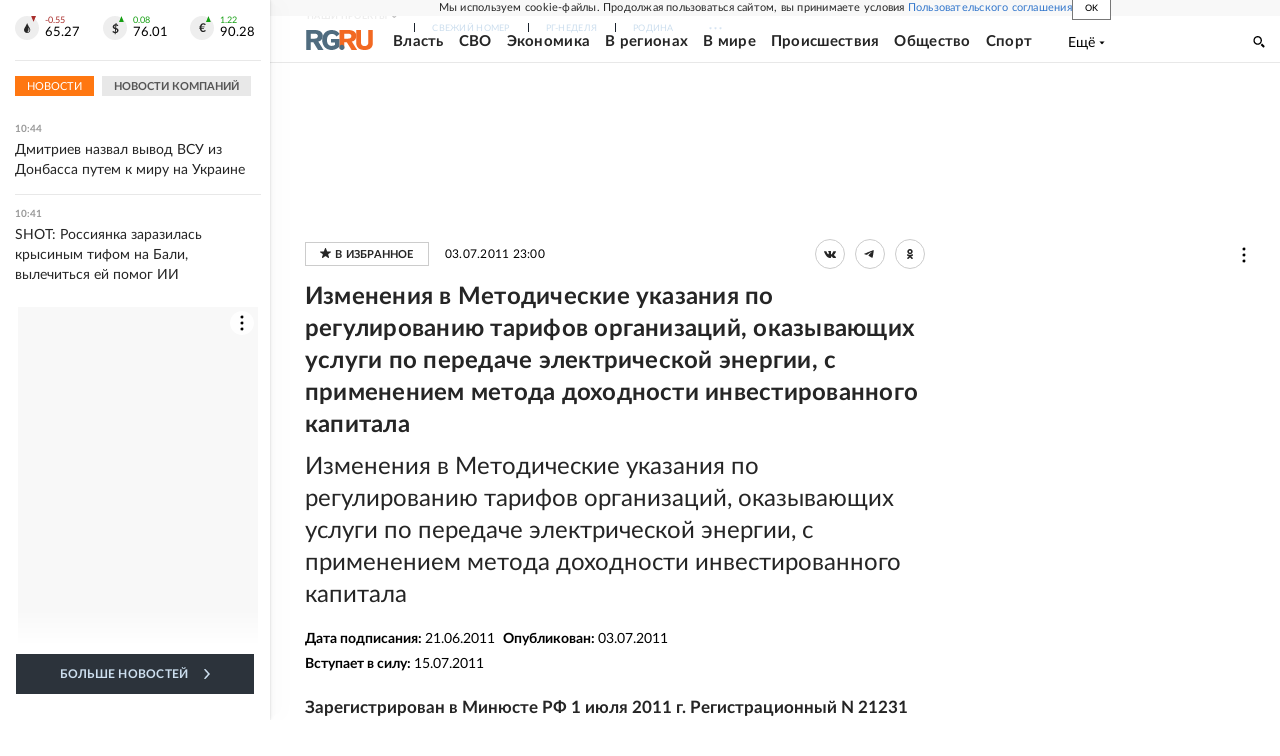

--- FILE ---
content_type: text/html
request_url: https://tns-counter.ru/nc01a**R%3Eundefined*rg_ru/ru/UTF-8/tmsec=mx3_rg_ru/367791841***
body_size: 16
content:
071A663669786CE7G1769499879:071A663669786CE7G1769499879